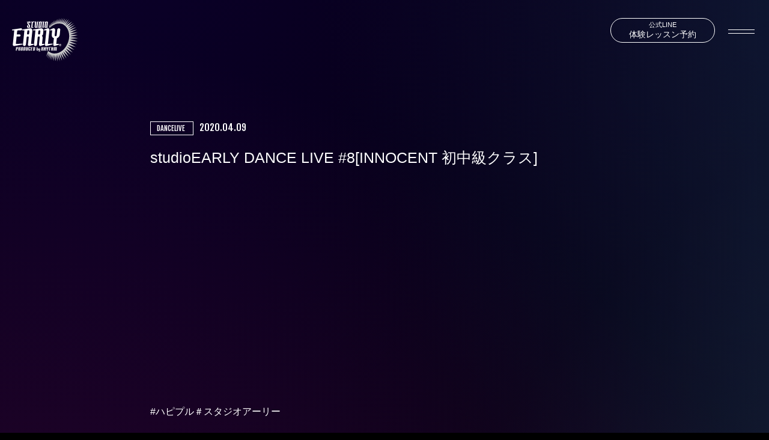

--- FILE ---
content_type: text/html; charset=UTF-8
request_url: https://dance.studioearly.com/2020/04/09/post-841/
body_size: 10520
content:
<!DOCTYPE html>
<!--[if lt IE 7 ]> <html class="ie6"> <![endif]-->
<!--[if IE 7 ]> <html class="ie7"> <![endif]-->
<!--[if IE 8 ]> <html class="ie8"> <![endif]-->
<!--[if IE 9 ]> <html class="ie9"> <![endif]-->
<!--[if (gt IE 9)|!(IE)]><!--> <html lang="ja"> <!--<![endif]-->
<head>

<!-- Google Tag Manager -->
<script>(function(w,d,s,l,i){w[l]=w[l]||[];w[l].push({'gtm.start':
new Date().getTime(),event:'gtm.js'});var f=d.getElementsByTagName(s)[0],
j=d.createElement(s),dl=l!='dataLayer'?'&l='+l:'';j.async=true;j.src=
'https://www.googletagmanager.com/gtm.js?id='+i+dl;f.parentNode.insertBefore(j,f);
})(window,document,'script','dataLayer','GTM-T97ZFC3');</script>
<!-- End Google Tag Manager -->

<meta charset="utf-8">
<meta http-equiv="X-UA-Compatible" content="IE=edge">
<meta name="viewport" content="width=device-width, initial-scale=1">



<link href="https://dance.studioearly.com/cms/wp-content/themes/studioearlydance/css/common.css" rel="stylesheet">
<link href="https://dance.studioearly.com/cms/wp-content/themes/studioearlydance/css/style.css?241019" rel="stylesheet">
<link href="https://dance.studioearly.com/cms/wp-content/themes/studioearlydance/css/spmenu.css" rel="stylesheet">
<link href="https://dance.studioearly.com/cms/wp-content/themes/studioearlydance/css/slick.css" rel="stylesheet">
<link href="https://dance.studioearly.com/cms/wp-content/themes/studioearlydance/css/slick-theme.css" rel="stylesheet">

<link rel="preconnect" href="https://fonts.googleapis.com">
<link rel="preconnect" href="https://fonts.gstatic.com" crossorigin>
<link href="https://fonts.googleapis.com/css2?family=Fjalla+One&family=Noto+Sans+JP:wght@400;500;700&family=Roboto:wght@400;500&display=swap" rel="stylesheet">


<meta name='robots' content='index, follow, max-image-preview:large, max-snippet:-1, max-video-preview:-1' />

	<!-- This site is optimized with the Yoast SEO plugin v20.0 - https://yoast.com/wordpress/plugins/seo/ -->
	<title>studioEARLY DANCE LIVE #8[INNOCENT 初中級クラス] | studio EARLY | 三重県伊勢市ダンススタジオ</title>
	<link rel="canonical" href="https://dance.studioearly.com/2020/04/09/post-841/" />
	<meta property="og:locale" content="ja_JP" />
	<meta property="og:type" content="article" />
	<meta property="og:title" content="studioEARLY DANCE LIVE #8[INNOCENT 初中級クラス] | studio EARLY | 三重県伊勢市ダンススタジオ" />
	<meta property="og:description" content="#ハピプル＃スタジオアーリー" />
	<meta property="og:url" content="https://dance.studioearly.com/2020/04/09/post-841/" />
	<meta property="og:site_name" content="studio EARLY | 三重県伊勢市ダンススタジオ" />
	<meta property="article:publisher" content="https://www.facebook.com/profile.php?id=100063703175701" />
	<meta property="article:published_time" content="2020-04-09T11:00:22+00:00" />
	<meta property="article:modified_time" content="2020-04-22T03:56:28+00:00" />
	<meta property="og:image" content="https://dance.studioearly.com/cms/wp-content/uploads/2020/04/8_INNOCENT_初中級クラス-1024x576.jpg" />
	<meta property="og:image:width" content="1024" />
	<meta property="og:image:height" content="576" />
	<meta property="og:image:type" content="image/jpeg" />
	<meta name="author" content="early_staff" />
	<meta name="twitter:card" content="summary_large_image" />
	<meta name="twitter:label1" content="執筆者" />
	<meta name="twitter:data1" content="early_staff" />
	<script type="application/ld+json" class="yoast-schema-graph">{"@context":"https://schema.org","@graph":[{"@type":"Article","@id":"https://dance.studioearly.com/2020/04/09/post-841/#article","isPartOf":{"@id":"https://dance.studioearly.com/2020/04/09/post-841/"},"author":{"name":"early_staff","@id":"https://dance.studioearly.com/#/schema/person/c54297a3b68057d9a3dfd4a928c31d8d"},"headline":"studioEARLY DANCE LIVE #8[INNOCENT 初中級クラス]","datePublished":"2020-04-09T11:00:22+00:00","dateModified":"2020-04-22T03:56:28+00:00","mainEntityOfPage":{"@id":"https://dance.studioearly.com/2020/04/09/post-841/"},"wordCount":4,"publisher":{"@id":"https://dance.studioearly.com/#organization"},"image":{"@id":"https://dance.studioearly.com/2020/04/09/post-841/#primaryimage"},"thumbnailUrl":"https://dance.studioearly.com/cms/wp-content/uploads/2020/04/8_INNOCENT_初中級クラス.jpg","articleSection":["DANCELIVE","YouTube"],"inLanguage":"ja"},{"@type":"WebPage","@id":"https://dance.studioearly.com/2020/04/09/post-841/","url":"https://dance.studioearly.com/2020/04/09/post-841/","name":"studioEARLY DANCE LIVE #8[INNOCENT 初中級クラス] | studio EARLY | 三重県伊勢市ダンススタジオ","isPartOf":{"@id":"https://dance.studioearly.com/#website"},"primaryImageOfPage":{"@id":"https://dance.studioearly.com/2020/04/09/post-841/#primaryimage"},"image":{"@id":"https://dance.studioearly.com/2020/04/09/post-841/#primaryimage"},"thumbnailUrl":"https://dance.studioearly.com/cms/wp-content/uploads/2020/04/8_INNOCENT_初中級クラス.jpg","datePublished":"2020-04-09T11:00:22+00:00","dateModified":"2020-04-22T03:56:28+00:00","breadcrumb":{"@id":"https://dance.studioearly.com/2020/04/09/post-841/#breadcrumb"},"inLanguage":"ja","potentialAction":[{"@type":"ReadAction","target":["https://dance.studioearly.com/2020/04/09/post-841/"]}]},{"@type":"ImageObject","inLanguage":"ja","@id":"https://dance.studioearly.com/2020/04/09/post-841/#primaryimage","url":"https://dance.studioearly.com/cms/wp-content/uploads/2020/04/8_INNOCENT_初中級クラス.jpg","contentUrl":"https://dance.studioearly.com/cms/wp-content/uploads/2020/04/8_INNOCENT_初中級クラス.jpg","width":8889,"height":5001},{"@type":"BreadcrumbList","@id":"https://dance.studioearly.com/2020/04/09/post-841/#breadcrumb","itemListElement":[{"@type":"ListItem","position":1,"name":"ホーム","item":"https://dance.studioearly.com/"},{"@type":"ListItem","position":2,"name":"NEWS","item":"https://dance.studioearly.com/news/"},{"@type":"ListItem","position":3,"name":"studioEARLY DANCE LIVE #8[INNOCENT 初中級クラス]"}]},{"@type":"WebSite","@id":"https://dance.studioearly.com/#website","url":"https://dance.studioearly.com/","name":"studio EARLY | 三重県伊勢市ダンススタジオ","description":"","publisher":{"@id":"https://dance.studioearly.com/#organization"},"potentialAction":[{"@type":"SearchAction","target":{"@type":"EntryPoint","urlTemplate":"https://dance.studioearly.com/?s={search_term_string}"},"query-input":"required name=search_term_string"}],"inLanguage":"ja"},{"@type":"Organization","@id":"https://dance.studioearly.com/#organization","name":"studio EARLY | 三重県伊勢市ダンススタジオ","url":"https://dance.studioearly.com/","logo":{"@type":"ImageObject","inLanguage":"ja","@id":"https://dance.studioearly.com/#/schema/logo/image/","url":"https://dance.studioearly.com/cms/wp-content/uploads/2023/01/ogp.jpg","contentUrl":"https://dance.studioearly.com/cms/wp-content/uploads/2023/01/ogp.jpg","width":1800,"height":945,"caption":"studio EARLY | 三重県伊勢市ダンススタジオ"},"image":{"@id":"https://dance.studioearly.com/#/schema/logo/image/"},"sameAs":["https://www.facebook.com/profile.php?id=100063703175701"]},{"@type":"Person","@id":"https://dance.studioearly.com/#/schema/person/c54297a3b68057d9a3dfd4a928c31d8d","name":"early_staff","image":{"@type":"ImageObject","inLanguage":"ja","@id":"https://dance.studioearly.com/#/schema/person/image/","url":"https://secure.gravatar.com/avatar/b718d9801696fcda35169dcde086bb21?s=96&d=mm&r=g","contentUrl":"https://secure.gravatar.com/avatar/b718d9801696fcda35169dcde086bb21?s=96&d=mm&r=g","caption":"early_staff"},"url":"https://dance.studioearly.com/author/early_staff/"}]}</script>
	<!-- / Yoast SEO plugin. -->


<link rel='dns-prefetch' href='//ajax.googleapis.com' />
		<!-- This site uses the Google Analytics by MonsterInsights plugin v8.12.1 - Using Analytics tracking - https://www.monsterinsights.com/ -->
							<script
				src="//www.googletagmanager.com/gtag/js?id=UA-142473146-1"  data-cfasync="false" data-wpfc-render="false" type="text/javascript" async></script>
			<script data-cfasync="false" data-wpfc-render="false" type="text/javascript">
				var mi_version = '8.12.1';
				var mi_track_user = true;
				var mi_no_track_reason = '';
				
								var disableStrs = [
															'ga-disable-UA-142473146-1',
									];

				/* Function to detect opted out users */
				function __gtagTrackerIsOptedOut() {
					for (var index = 0; index < disableStrs.length; index++) {
						if (document.cookie.indexOf(disableStrs[index] + '=true') > -1) {
							return true;
						}
					}

					return false;
				}

				/* Disable tracking if the opt-out cookie exists. */
				if (__gtagTrackerIsOptedOut()) {
					for (var index = 0; index < disableStrs.length; index++) {
						window[disableStrs[index]] = true;
					}
				}

				/* Opt-out function */
				function __gtagTrackerOptout() {
					for (var index = 0; index < disableStrs.length; index++) {
						document.cookie = disableStrs[index] + '=true; expires=Thu, 31 Dec 2099 23:59:59 UTC; path=/';
						window[disableStrs[index]] = true;
					}
				}

				if ('undefined' === typeof gaOptout) {
					function gaOptout() {
						__gtagTrackerOptout();
					}
				}
								window.dataLayer = window.dataLayer || [];

				window.MonsterInsightsDualTracker = {
					helpers: {},
					trackers: {},
				};
				if (mi_track_user) {
					function __gtagDataLayer() {
						dataLayer.push(arguments);
					}

					function __gtagTracker(type, name, parameters) {
						if (!parameters) {
							parameters = {};
						}

						if (parameters.send_to) {
							__gtagDataLayer.apply(null, arguments);
							return;
						}

						if (type === 'event') {
							
														parameters.send_to = monsterinsights_frontend.ua;
							__gtagDataLayer(type, name, parameters);
													} else {
							__gtagDataLayer.apply(null, arguments);
						}
					}

					__gtagTracker('js', new Date());
					__gtagTracker('set', {
						'developer_id.dZGIzZG': true,
											});
															__gtagTracker('config', 'UA-142473146-1', {"forceSSL":"true","link_attribution":"true"} );
										window.gtag = __gtagTracker;										(function () {
						/* https://developers.google.com/analytics/devguides/collection/analyticsjs/ */
						/* ga and __gaTracker compatibility shim. */
						var noopfn = function () {
							return null;
						};
						var newtracker = function () {
							return new Tracker();
						};
						var Tracker = function () {
							return null;
						};
						var p = Tracker.prototype;
						p.get = noopfn;
						p.set = noopfn;
						p.send = function () {
							var args = Array.prototype.slice.call(arguments);
							args.unshift('send');
							__gaTracker.apply(null, args);
						};
						var __gaTracker = function () {
							var len = arguments.length;
							if (len === 0) {
								return;
							}
							var f = arguments[len - 1];
							if (typeof f !== 'object' || f === null || typeof f.hitCallback !== 'function') {
								if ('send' === arguments[0]) {
									var hitConverted, hitObject = false, action;
									if ('event' === arguments[1]) {
										if ('undefined' !== typeof arguments[3]) {
											hitObject = {
												'eventAction': arguments[3],
												'eventCategory': arguments[2],
												'eventLabel': arguments[4],
												'value': arguments[5] ? arguments[5] : 1,
											}
										}
									}
									if ('pageview' === arguments[1]) {
										if ('undefined' !== typeof arguments[2]) {
											hitObject = {
												'eventAction': 'page_view',
												'page_path': arguments[2],
											}
										}
									}
									if (typeof arguments[2] === 'object') {
										hitObject = arguments[2];
									}
									if (typeof arguments[5] === 'object') {
										Object.assign(hitObject, arguments[5]);
									}
									if ('undefined' !== typeof arguments[1].hitType) {
										hitObject = arguments[1];
										if ('pageview' === hitObject.hitType) {
											hitObject.eventAction = 'page_view';
										}
									}
									if (hitObject) {
										action = 'timing' === arguments[1].hitType ? 'timing_complete' : hitObject.eventAction;
										hitConverted = mapArgs(hitObject);
										__gtagTracker('event', action, hitConverted);
									}
								}
								return;
							}

							function mapArgs(args) {
								var arg, hit = {};
								var gaMap = {
									'eventCategory': 'event_category',
									'eventAction': 'event_action',
									'eventLabel': 'event_label',
									'eventValue': 'event_value',
									'nonInteraction': 'non_interaction',
									'timingCategory': 'event_category',
									'timingVar': 'name',
									'timingValue': 'value',
									'timingLabel': 'event_label',
									'page': 'page_path',
									'location': 'page_location',
									'title': 'page_title',
								};
								for (arg in args) {
																		if (!(!args.hasOwnProperty(arg) || !gaMap.hasOwnProperty(arg))) {
										hit[gaMap[arg]] = args[arg];
									} else {
										hit[arg] = args[arg];
									}
								}
								return hit;
							}

							try {
								f.hitCallback();
							} catch (ex) {
							}
						};
						__gaTracker.create = newtracker;
						__gaTracker.getByName = newtracker;
						__gaTracker.getAll = function () {
							return [];
						};
						__gaTracker.remove = noopfn;
						__gaTracker.loaded = true;
						window['__gaTracker'] = __gaTracker;
					})();
									} else {
										console.log("");
					(function () {
						function __gtagTracker() {
							return null;
						}

						window['__gtagTracker'] = __gtagTracker;
						window['gtag'] = __gtagTracker;
					})();
									}
			</script>
				<!-- / Google Analytics by MonsterInsights -->
		<script type="text/javascript">
window._wpemojiSettings = {"baseUrl":"https:\/\/s.w.org\/images\/core\/emoji\/14.0.0\/72x72\/","ext":".png","svgUrl":"https:\/\/s.w.org\/images\/core\/emoji\/14.0.0\/svg\/","svgExt":".svg","source":{"concatemoji":"https:\/\/dance.studioearly.com\/cms\/wp-includes\/js\/wp-emoji-release.min.js?ver=6.1.9"}};
/*! This file is auto-generated */
!function(e,a,t){var n,r,o,i=a.createElement("canvas"),p=i.getContext&&i.getContext("2d");function s(e,t){var a=String.fromCharCode,e=(p.clearRect(0,0,i.width,i.height),p.fillText(a.apply(this,e),0,0),i.toDataURL());return p.clearRect(0,0,i.width,i.height),p.fillText(a.apply(this,t),0,0),e===i.toDataURL()}function c(e){var t=a.createElement("script");t.src=e,t.defer=t.type="text/javascript",a.getElementsByTagName("head")[0].appendChild(t)}for(o=Array("flag","emoji"),t.supports={everything:!0,everythingExceptFlag:!0},r=0;r<o.length;r++)t.supports[o[r]]=function(e){if(p&&p.fillText)switch(p.textBaseline="top",p.font="600 32px Arial",e){case"flag":return s([127987,65039,8205,9895,65039],[127987,65039,8203,9895,65039])?!1:!s([55356,56826,55356,56819],[55356,56826,8203,55356,56819])&&!s([55356,57332,56128,56423,56128,56418,56128,56421,56128,56430,56128,56423,56128,56447],[55356,57332,8203,56128,56423,8203,56128,56418,8203,56128,56421,8203,56128,56430,8203,56128,56423,8203,56128,56447]);case"emoji":return!s([129777,127995,8205,129778,127999],[129777,127995,8203,129778,127999])}return!1}(o[r]),t.supports.everything=t.supports.everything&&t.supports[o[r]],"flag"!==o[r]&&(t.supports.everythingExceptFlag=t.supports.everythingExceptFlag&&t.supports[o[r]]);t.supports.everythingExceptFlag=t.supports.everythingExceptFlag&&!t.supports.flag,t.DOMReady=!1,t.readyCallback=function(){t.DOMReady=!0},t.supports.everything||(n=function(){t.readyCallback()},a.addEventListener?(a.addEventListener("DOMContentLoaded",n,!1),e.addEventListener("load",n,!1)):(e.attachEvent("onload",n),a.attachEvent("onreadystatechange",function(){"complete"===a.readyState&&t.readyCallback()})),(e=t.source||{}).concatemoji?c(e.concatemoji):e.wpemoji&&e.twemoji&&(c(e.twemoji),c(e.wpemoji)))}(window,document,window._wpemojiSettings);
</script>
<style type="text/css">
img.wp-smiley,
img.emoji {
	display: inline !important;
	border: none !important;
	box-shadow: none !important;
	height: 1em !important;
	width: 1em !important;
	margin: 0 0.07em !important;
	vertical-align: -0.1em !important;
	background: none !important;
	padding: 0 !important;
}
</style>
	<link rel='stylesheet' id='sbi_styles-css' href='https://dance.studioearly.com/cms/wp-content/plugins/instagram-feed/css/sbi-styles.min.css?ver=6.8.0' type='text/css' media='all' />
<link rel='stylesheet' id='wp-block-library-css' href='https://dance.studioearly.com/cms/wp-includes/css/dist/block-library/style.min.css?ver=6.1.9' type='text/css' media='all' />
<link rel='stylesheet' id='classic-theme-styles-css' href='https://dance.studioearly.com/cms/wp-includes/css/classic-themes.min.css?ver=1' type='text/css' media='all' />
<style id='global-styles-inline-css' type='text/css'>
body{--wp--preset--color--black: #000000;--wp--preset--color--cyan-bluish-gray: #abb8c3;--wp--preset--color--white: #ffffff;--wp--preset--color--pale-pink: #f78da7;--wp--preset--color--vivid-red: #cf2e2e;--wp--preset--color--luminous-vivid-orange: #ff6900;--wp--preset--color--luminous-vivid-amber: #fcb900;--wp--preset--color--light-green-cyan: #7bdcb5;--wp--preset--color--vivid-green-cyan: #00d084;--wp--preset--color--pale-cyan-blue: #8ed1fc;--wp--preset--color--vivid-cyan-blue: #0693e3;--wp--preset--color--vivid-purple: #9b51e0;--wp--preset--gradient--vivid-cyan-blue-to-vivid-purple: linear-gradient(135deg,rgba(6,147,227,1) 0%,rgb(155,81,224) 100%);--wp--preset--gradient--light-green-cyan-to-vivid-green-cyan: linear-gradient(135deg,rgb(122,220,180) 0%,rgb(0,208,130) 100%);--wp--preset--gradient--luminous-vivid-amber-to-luminous-vivid-orange: linear-gradient(135deg,rgba(252,185,0,1) 0%,rgba(255,105,0,1) 100%);--wp--preset--gradient--luminous-vivid-orange-to-vivid-red: linear-gradient(135deg,rgba(255,105,0,1) 0%,rgb(207,46,46) 100%);--wp--preset--gradient--very-light-gray-to-cyan-bluish-gray: linear-gradient(135deg,rgb(238,238,238) 0%,rgb(169,184,195) 100%);--wp--preset--gradient--cool-to-warm-spectrum: linear-gradient(135deg,rgb(74,234,220) 0%,rgb(151,120,209) 20%,rgb(207,42,186) 40%,rgb(238,44,130) 60%,rgb(251,105,98) 80%,rgb(254,248,76) 100%);--wp--preset--gradient--blush-light-purple: linear-gradient(135deg,rgb(255,206,236) 0%,rgb(152,150,240) 100%);--wp--preset--gradient--blush-bordeaux: linear-gradient(135deg,rgb(254,205,165) 0%,rgb(254,45,45) 50%,rgb(107,0,62) 100%);--wp--preset--gradient--luminous-dusk: linear-gradient(135deg,rgb(255,203,112) 0%,rgb(199,81,192) 50%,rgb(65,88,208) 100%);--wp--preset--gradient--pale-ocean: linear-gradient(135deg,rgb(255,245,203) 0%,rgb(182,227,212) 50%,rgb(51,167,181) 100%);--wp--preset--gradient--electric-grass: linear-gradient(135deg,rgb(202,248,128) 0%,rgb(113,206,126) 100%);--wp--preset--gradient--midnight: linear-gradient(135deg,rgb(2,3,129) 0%,rgb(40,116,252) 100%);--wp--preset--duotone--dark-grayscale: url('#wp-duotone-dark-grayscale');--wp--preset--duotone--grayscale: url('#wp-duotone-grayscale');--wp--preset--duotone--purple-yellow: url('#wp-duotone-purple-yellow');--wp--preset--duotone--blue-red: url('#wp-duotone-blue-red');--wp--preset--duotone--midnight: url('#wp-duotone-midnight');--wp--preset--duotone--magenta-yellow: url('#wp-duotone-magenta-yellow');--wp--preset--duotone--purple-green: url('#wp-duotone-purple-green');--wp--preset--duotone--blue-orange: url('#wp-duotone-blue-orange');--wp--preset--font-size--small: 13px;--wp--preset--font-size--medium: 20px;--wp--preset--font-size--large: 36px;--wp--preset--font-size--x-large: 42px;--wp--preset--spacing--20: 0.44rem;--wp--preset--spacing--30: 0.67rem;--wp--preset--spacing--40: 1rem;--wp--preset--spacing--50: 1.5rem;--wp--preset--spacing--60: 2.25rem;--wp--preset--spacing--70: 3.38rem;--wp--preset--spacing--80: 5.06rem;}:where(.is-layout-flex){gap: 0.5em;}body .is-layout-flow > .alignleft{float: left;margin-inline-start: 0;margin-inline-end: 2em;}body .is-layout-flow > .alignright{float: right;margin-inline-start: 2em;margin-inline-end: 0;}body .is-layout-flow > .aligncenter{margin-left: auto !important;margin-right: auto !important;}body .is-layout-constrained > .alignleft{float: left;margin-inline-start: 0;margin-inline-end: 2em;}body .is-layout-constrained > .alignright{float: right;margin-inline-start: 2em;margin-inline-end: 0;}body .is-layout-constrained > .aligncenter{margin-left: auto !important;margin-right: auto !important;}body .is-layout-constrained > :where(:not(.alignleft):not(.alignright):not(.alignfull)){max-width: var(--wp--style--global--content-size);margin-left: auto !important;margin-right: auto !important;}body .is-layout-constrained > .alignwide{max-width: var(--wp--style--global--wide-size);}body .is-layout-flex{display: flex;}body .is-layout-flex{flex-wrap: wrap;align-items: center;}body .is-layout-flex > *{margin: 0;}:where(.wp-block-columns.is-layout-flex){gap: 2em;}.has-black-color{color: var(--wp--preset--color--black) !important;}.has-cyan-bluish-gray-color{color: var(--wp--preset--color--cyan-bluish-gray) !important;}.has-white-color{color: var(--wp--preset--color--white) !important;}.has-pale-pink-color{color: var(--wp--preset--color--pale-pink) !important;}.has-vivid-red-color{color: var(--wp--preset--color--vivid-red) !important;}.has-luminous-vivid-orange-color{color: var(--wp--preset--color--luminous-vivid-orange) !important;}.has-luminous-vivid-amber-color{color: var(--wp--preset--color--luminous-vivid-amber) !important;}.has-light-green-cyan-color{color: var(--wp--preset--color--light-green-cyan) !important;}.has-vivid-green-cyan-color{color: var(--wp--preset--color--vivid-green-cyan) !important;}.has-pale-cyan-blue-color{color: var(--wp--preset--color--pale-cyan-blue) !important;}.has-vivid-cyan-blue-color{color: var(--wp--preset--color--vivid-cyan-blue) !important;}.has-vivid-purple-color{color: var(--wp--preset--color--vivid-purple) !important;}.has-black-background-color{background-color: var(--wp--preset--color--black) !important;}.has-cyan-bluish-gray-background-color{background-color: var(--wp--preset--color--cyan-bluish-gray) !important;}.has-white-background-color{background-color: var(--wp--preset--color--white) !important;}.has-pale-pink-background-color{background-color: var(--wp--preset--color--pale-pink) !important;}.has-vivid-red-background-color{background-color: var(--wp--preset--color--vivid-red) !important;}.has-luminous-vivid-orange-background-color{background-color: var(--wp--preset--color--luminous-vivid-orange) !important;}.has-luminous-vivid-amber-background-color{background-color: var(--wp--preset--color--luminous-vivid-amber) !important;}.has-light-green-cyan-background-color{background-color: var(--wp--preset--color--light-green-cyan) !important;}.has-vivid-green-cyan-background-color{background-color: var(--wp--preset--color--vivid-green-cyan) !important;}.has-pale-cyan-blue-background-color{background-color: var(--wp--preset--color--pale-cyan-blue) !important;}.has-vivid-cyan-blue-background-color{background-color: var(--wp--preset--color--vivid-cyan-blue) !important;}.has-vivid-purple-background-color{background-color: var(--wp--preset--color--vivid-purple) !important;}.has-black-border-color{border-color: var(--wp--preset--color--black) !important;}.has-cyan-bluish-gray-border-color{border-color: var(--wp--preset--color--cyan-bluish-gray) !important;}.has-white-border-color{border-color: var(--wp--preset--color--white) !important;}.has-pale-pink-border-color{border-color: var(--wp--preset--color--pale-pink) !important;}.has-vivid-red-border-color{border-color: var(--wp--preset--color--vivid-red) !important;}.has-luminous-vivid-orange-border-color{border-color: var(--wp--preset--color--luminous-vivid-orange) !important;}.has-luminous-vivid-amber-border-color{border-color: var(--wp--preset--color--luminous-vivid-amber) !important;}.has-light-green-cyan-border-color{border-color: var(--wp--preset--color--light-green-cyan) !important;}.has-vivid-green-cyan-border-color{border-color: var(--wp--preset--color--vivid-green-cyan) !important;}.has-pale-cyan-blue-border-color{border-color: var(--wp--preset--color--pale-cyan-blue) !important;}.has-vivid-cyan-blue-border-color{border-color: var(--wp--preset--color--vivid-cyan-blue) !important;}.has-vivid-purple-border-color{border-color: var(--wp--preset--color--vivid-purple) !important;}.has-vivid-cyan-blue-to-vivid-purple-gradient-background{background: var(--wp--preset--gradient--vivid-cyan-blue-to-vivid-purple) !important;}.has-light-green-cyan-to-vivid-green-cyan-gradient-background{background: var(--wp--preset--gradient--light-green-cyan-to-vivid-green-cyan) !important;}.has-luminous-vivid-amber-to-luminous-vivid-orange-gradient-background{background: var(--wp--preset--gradient--luminous-vivid-amber-to-luminous-vivid-orange) !important;}.has-luminous-vivid-orange-to-vivid-red-gradient-background{background: var(--wp--preset--gradient--luminous-vivid-orange-to-vivid-red) !important;}.has-very-light-gray-to-cyan-bluish-gray-gradient-background{background: var(--wp--preset--gradient--very-light-gray-to-cyan-bluish-gray) !important;}.has-cool-to-warm-spectrum-gradient-background{background: var(--wp--preset--gradient--cool-to-warm-spectrum) !important;}.has-blush-light-purple-gradient-background{background: var(--wp--preset--gradient--blush-light-purple) !important;}.has-blush-bordeaux-gradient-background{background: var(--wp--preset--gradient--blush-bordeaux) !important;}.has-luminous-dusk-gradient-background{background: var(--wp--preset--gradient--luminous-dusk) !important;}.has-pale-ocean-gradient-background{background: var(--wp--preset--gradient--pale-ocean) !important;}.has-electric-grass-gradient-background{background: var(--wp--preset--gradient--electric-grass) !important;}.has-midnight-gradient-background{background: var(--wp--preset--gradient--midnight) !important;}.has-small-font-size{font-size: var(--wp--preset--font-size--small) !important;}.has-medium-font-size{font-size: var(--wp--preset--font-size--medium) !important;}.has-large-font-size{font-size: var(--wp--preset--font-size--large) !important;}.has-x-large-font-size{font-size: var(--wp--preset--font-size--x-large) !important;}
.wp-block-navigation a:where(:not(.wp-element-button)){color: inherit;}
:where(.wp-block-columns.is-layout-flex){gap: 2em;}
.wp-block-pullquote{font-size: 1.5em;line-height: 1.6;}
</style>
<script type='text/javascript' src='https://ajax.googleapis.com/ajax/libs/jquery/3.3.1/jquery.min.js?ver=3.3.1' id='jquery-js'></script>
<script type='text/javascript' src='https://dance.studioearly.com/cms/wp-content/plugins/google-analytics-for-wordpress/assets/js/frontend-gtag.min.js?ver=8.12.1' id='monsterinsights-frontend-script-js'></script>
<script data-cfasync="false" data-wpfc-render="false" type="text/javascript" id='monsterinsights-frontend-script-js-extra'>/* <![CDATA[ */
var monsterinsights_frontend = {"js_events_tracking":"true","download_extensions":"doc,pdf,ppt,zip,xls,docx,pptx,xlsx","inbound_paths":"[{\"path\":\"\\\/go\\\/\",\"label\":\"affiliate\"},{\"path\":\"\\\/recommend\\\/\",\"label\":\"affiliate\"}]","home_url":"https:\/\/dance.studioearly.com","hash_tracking":"false","ua":"UA-142473146-1","v4_id":""};/* ]]> */
</script>
<link rel="https://api.w.org/" href="https://dance.studioearly.com/wp-json/" /><link rel="alternate" type="application/json" href="https://dance.studioearly.com/wp-json/wp/v2/posts/841" /><link rel="EditURI" type="application/rsd+xml" title="RSD" href="https://dance.studioearly.com/cms/xmlrpc.php?rsd" />
<link rel="wlwmanifest" type="application/wlwmanifest+xml" href="https://dance.studioearly.com/cms/wp-includes/wlwmanifest.xml" />
<meta name="generator" content="WordPress 6.1.9" />
<link rel='shortlink' href='https://dance.studioearly.com/?p=841' />
<link rel="alternate" type="application/json+oembed" href="https://dance.studioearly.com/wp-json/oembed/1.0/embed?url=https%3A%2F%2Fdance.studioearly.com%2F2020%2F04%2F09%2Fpost-841%2F" />
<link rel="alternate" type="text/xml+oembed" href="https://dance.studioearly.com/wp-json/oembed/1.0/embed?url=https%3A%2F%2Fdance.studioearly.com%2F2020%2F04%2F09%2Fpost-841%2F&#038;format=xml" />
<link rel="icon" href="https://dance.studioearly.com/cms/wp-content/uploads/2023/01/cropped-favicon-32x32.png" sizes="32x32" />
<link rel="icon" href="https://dance.studioearly.com/cms/wp-content/uploads/2023/01/cropped-favicon-192x192.png" sizes="192x192" />
<link rel="apple-touch-icon" href="https://dance.studioearly.com/cms/wp-content/uploads/2023/01/cropped-favicon-180x180.png" />
<meta name="msapplication-TileImage" content="https://dance.studioearly.com/cms/wp-content/uploads/2023/01/cropped-favicon-270x270.png" />
</head>
<body class="post-template-default single single-post postid-841 single-format-standard">
<!-- Google Tag Manager (noscript) -->
<noscript><iframe src="https://www.googletagmanager.com/ns.html?id=GTM-T97ZFC3"
height="0" width="0" style="display:none;visibility:hidden"></iframe></noscript>
<!-- End Google Tag Manager (noscript) -->
    <header>
        <div class="header_inner flex">
            <div class="logo">
                <h1><a href="https://dance.studioearly.com">
                    <img src="https://dance.studioearly.com/cms/wp-content/themes/studioearlydance/img/top/logo_w.svg" alt="studio EARLY スタジオアーリー ダンス | 伊勢から全国へ">
                </a></h1>
            </div>
            <div class="pc_nav">
                <ul class="flex">
                    <li><a href="https://dance.studioearly.com/about/">studio EARLYとは</a></li>
                    <li><a href="https://dance.studioearly.com/news/">NEWS</a></li>
                    <li><a href="https://dance.studioearly.com/instructor/">インストラクター</a></li>
                    <li><a href="https://dance.studioearly.com/schedule/">レッスンスケジュール</a></li>
                    <li><a href="https://dance.studioearly.com/rentalstudio/">スタジオ紹介</a></li>
                    <li><a href="https://dance.studioearly.com/lesson/">クラス・料金</a></li>
                    <li><a href="https://dance.studioearly.com/move-class/">移動レッスン</a></li>
                    <li><a href="https://dance.studioearly.com/online/">ONLINE SHOP</a></li>
                    <li><a href="https://dance.studioearly.com/contact/">お問い合わせ</a></li>
                    <li class="taiken_nav"><a href="https://line.me/R/ti/p/@488mdxid" target="_blank"><small>公式LINE</small>体験レッスン予約</a></li>
                </ul>
            </div>
            <div class="front_menu">
                <div class="front_menu_bg"></div>
                <div class="drawer_button_area">
                    <button type="button" class="drawer_button">
                        <span class="frontmenu_bar"></span>
                        <span class="frontmenu_bar"></span>
                    </button>
                </div>
                <nav class="drawer_nav_wrapper">
                    <div class="logo_nav">
                        <a href="https://dance.studioearly.com">
                            <img src="https://dance.studioearly.com/cms/wp-content/themes/studioearlydance/img/top/logo_w.svg" alt="studio EARLY スタジオアーリー ダンス | 伊勢から全国へ">
                        </a>
                    </div>
                    <div class="nav_area">
                        <ul class="nav_list">
                            <li><a href="https://dance.studioearly.com/about/">studio EARLYとは</a></li>
                            <li><a href="https://dance.studioearly.com/news/">NEWS</a></li>
                            <li><a href="https://dance.studioearly.com/instructor/">インストラクター</a></li>
                            <li><a href="https://dance.studioearly.com/schedule/">レッスンスケジュール</a></li>
                            <li><a href="https://dance.studioearly.com/rentalstudio/">スタジオ紹介</a></li>
                        </ul>
                        <ul class="nav_list">
                            <li><a href="https://dance.studioearly.com/lesson/">クラス・料金</a>
                            </li>
                            <li><a href="https://dance.studioearly.com/move-class/">移動レッスン</a></li>
                            <li><a href="https://dance.studioearly.com/online/">ONLINE SHOP</a></li>
                            <li><a href="https://dance.studioearly.com/contact/">お問い合わせ</a></li>
                            <li><a href="https://line.me/R/ti/p/@488mdxid" target="_blank">体験レッスン予約</a></li>
                        </ul>
                    </div><!-- nav_area -->
                    <div class="nav_sns">
                        <p>&copy; 2022 <a href="https://dance.studioearly.com/">studio Early</a></p>
                    </div>
                </nav>
            </div>
        </div>
    </header>

    <div class="speace"></div>

	    <section class="single_area ptb100">
	        <div class="inner">
	            	            				<div class="sigle_ttl">
					<span class="dancelive">
	                                    DANCELIVE	                            </span>
	                    <p class="single_day">2020.04.09</p>
					<h1>studioEARLY DANCE LIVE #8[INNOCENT 初中級クラス]</h1>
				</div>

	        	<div class="sigle_contents">
	                <p><iframe src="https://www.youtube.com/embed/nNnHPRmnjAA" width="560" height="315" frameborder="0" allowfullscreen="allowfullscreen"></iframe></p>
<p>#ハピプル＃スタジオアーリー</p>
	            </div>

	            	            
				<div class="single_nav">
					<ul class="single_next_btn flex">      
		                <li class="prev">
		                			                    	<a href="https://dance.studioearly.com/2020/04/09/post-813/" rel="prev">PREV</a>		                    		                </li>
		                <li class="back">
		                    <a href="https://dance.studioearly.com/news/" class="btn_sigle">BACK TO ALL</a>
		                </li>           
		                <li class="next">
		                			                  		<a href="https://dance.studioearly.com/2020/04/10/post-846/" rel="next">NEXT</a>		                  			                </li>
		            </ul>
				</div>
	        </div>
	    </section>

		<div class="breadcrumbs_area">
			<div class="breadcrumbs" typeof="BreadcrumbList" vocab="https://schema.org/">
				<!-- Breadcrumb NavXT 7.4.1 -->
<span property="itemListElement" typeof="ListItem"><a property="item" typeof="WebPage" href="https://dance.studioearly.com" class="home" ><span property="name">TOP</span></a><meta property="position" content="1"></span> › <span property="itemListElement" typeof="ListItem"><a property="item" typeof="WebPage" title="NEWSへ移動する" href="https://dance.studioearly.com/news/" class="post-root post post-post" ><span property="name">NEWS</span></a><meta property="position" content="2"></span> › <span property="itemListElement" typeof="ListItem"><a property="item" typeof="WebPage" title="Go to the YouTube カテゴリー archives." href="https://dance.studioearly.com/category/youtube/" class="taxonomy category" ><span property="name">YouTube</span></a><meta property="position" content="3"></span> › <span property="itemListElement" typeof="ListItem"><a property="item" typeof="WebPage" title="Go to the DANCELIVE カテゴリー archives." href="https://dance.studioearly.com/category/youtube/dancelive/" class="taxonomy category" ><span property="name">DANCELIVE</span></a><meta property="position" content="4"></span> › <span property="itemListElement" typeof="ListItem"><span property="name" class="post post-post current-item">studioEARLY DANCE LIVE #8[INNOCENT 初中級クラス]</span><meta property="url" content="https://dance.studioearly.com/2020/04/09/post-841/"><meta property="position" content="5"></span>			</div>
		</div>

	
    <footer class="footer">
        <div class="inner flex">
            <div class="left_box flex">
                <ul class="ft_nav">
                    <li><a href="https://dance.studioearly.com/news/">NEWS</a></li>
                    <li><a href="https://dance.studioearly.com/about/">STUDIO EARLYとは</a></li>
                    <li><a href="https://dance.studioearly.com/instructor/">インストラクター</a></li>
                    <li><a href="https://dance.studioearly.com/schedule/">レッスンスケジュール</a></li>
                    <li><a href="https://dance.studioearly.com/lesson/">クラス・料金</a></li>
                    <li><a href="https://dance.studioearly.com/move-class/">移動レッスン</a></li>
                    <li><a href="https://dance.studioearly.com/rentalstudio/">スタジオ紹介・レンタルスタジオ</a></li>
                    <li><a href="https://dance.studioearly.com/contact/">お問い合わせ</a></li>
                </ul>
                <div class="ft_links_sns">
                    <ul class="ft_links_list">
                        <li><a href="https://line.me/R/ti/p/@488mdxid" target="_blnak">体験レッスン申し込み</a></li>
                        <li><a href="https://dance.studioearly.com/news/">最新イベント情報</a></li>
                        <!-- <li><a href="#">インストラクター募集</a></li> -->
                    </ul>
                    <div class="sns_btn sns_btn_top">
                        <ul class="flex">
                            <li><a href="https://www.facebook.com/745510865463026" target="_blank"><img src="https://dance.studioearly.com/cms/wp-content/themes/studioearlydance/img/top/fb.svg" alt=""></a></li>
                            <li><a href="https://www.instagram.com/studioearly/" target="_blank"><img src="https://dance.studioearly.com/cms/wp-content/themes/studioearlydance/img/top/insta.svg" alt=""></a></li>
                            <li><a href="https://www.youtube.com/channel/UCvSpzTC2h-ckd5yh5AozaKg" target="_blank"><img src="https://dance.studioearly.com/cms/wp-content/themes/studioearlydance/img/top/yt.svg" alt="">
                            </a></li>
                            <li><a href="https://line.me/R/ti/p/@488mdxid" target="_blank">
                                <img src="https://dance.studioearly.com/cms/wp-content/themes/studioearlydance/img/top/line.svg" alt="">
                            </a></li>
                        </ul>   
                    </div>
                </div>
                <!-- <a href="#" class="btn fb_media_links">メディアで活躍する為の育成プログラム
                <small class="block center">スタジオアーリー×芸能プロダクション</small></a> -->
            </div>
            <div class="right_box">
                <div class="fb_logo">
                    <a href="https://dance.studioearly.com">
                        <img src="https://dance.studioearly.com/cms/wp-content/themes/studioearlydance/img/top/logo_w.svg" alt="studio EARLY スタジオアーリー ダンス | 伊勢から全国へ">
                    </a>
                </div>
                <div class="add flex">
                    <div class="add_txt">
                        <h3>本校</h3>
                        <p>〒516-1102<br>三重県伊勢市佐八町1154-4</p>
                        <p>TEL：<a href="tel:080-2618-9978"></a>080-2618-9978</p>
                    </div>
                    <div class="add_txt">
                        <h3>駅前校</h3>
                        <p>〒516-0072<br>三重県伊勢市宮後1-7-37</p>
                    </div>
                </div>
                <div class="move_lesson">
                    <h3 class="mb10">移動レッスン</h3>
                    <ul class="flex">
                                                <li>
                            <a href="https://dance.studioearly.com/move-class/%e3%82%86%e3%81%9f%e3%81%8b%e3%81%93%e3%81%a9%e3%82%82%e5%9c%92%e6%a0%a1/">ゆたかこども園校</a>
                        </li>
                                                <li>
                            <a href="https://dance.studioearly.com/move-class/%e5%ba%a6%e4%bc%9a%e6%a0%a1/">度会校</a>
                        </li>
                                                <li>
                            <a href="https://dance.studioearly.com/move-class/%e5%a4%9a%e6%b0%97/">多気校</a>
                        </li>
                                                <li>
                            <a href="https://dance.studioearly.com/move-class/%e6%9d%be%e9%98%aa/">松阪校</a>
                        </li>
                                                <li>
                            <a href="https://dance.studioearly.com/move-class/%e7%8e%89%e5%9f%8e/">玉城校</a>
                        </li>
                                                <li>
                            <a href="https://dance.studioearly.com/move-class/%e9%88%b4%e9%b9%bf/">鈴鹿校(NANON)</a>
                        </li>
                                                <li>
                            <a href="https://dance.studioearly.com/move-class/%e9%88%b4%e9%b9%bf%e6%a0%a1youka/">鈴鹿校(YOUKA)</a>
                        </li>
                                                <li>
                            <a href="https://dance.studioearly.com/move-class/%e6%b4%a5/">津校</a>
                        </li>
                                                <li>
                            <a href="https://dance.studioearly.com/move-class/%e9%b3%a5%e7%be%bd/">鳥羽校</a>
                        </li>
                                                <li>
                            <a href="https://dance.studioearly.com/move-class/%e6%98%8e%e5%92%8c/">明和校</a>
                        </li>
                                                <li>
                            <a href="https://dance.studioearly.com/move-class/%e5%8d%97%e4%bc%8a%e5%8b%a2/">南伊勢校</a>
                        </li>
                                            </ul>
                    <a href="https://dance.studioearly.com/lesson#move" class="right">
                        移動レッスン詳しくはこちら
                    </a>
                    <p class="copy">&copy; 2022 <a href="https://dance.studioearly.com/">studio Early</a></p>
                </div>
            </div>
        </div>
    </footer>

<script type="text/javascript" src="https://yubinbango.github.io/yubinbango/yubinbango.js"></script>
<script type="text/javascript" src="https://dance.studioearly.com/cms/wp-content/themes/studioearlydance/js/bootstrap.js"></script>
<script type="text/javascript" src="https://dance.studioearly.com/cms/wp-content/themes/studioearlydance/js/common.js"></script>
<script type="text/javascript" src="https://dance.studioearly.com/cms/wp-content/themes/studioearlydance/js/drawer.min.js"></script>
<script type="text/javascript" src="https://dance.studioearly.com/cms/wp-content/themes/studioearlydance/js/ofi.min.js"></script>
<script type="text/javascript" src="https://dance.studioearly.com/cms/wp-content/themes/studioearlydance/js/slick.min.js"></script>
<script type="text/javascript" src="https://dance.studioearly.com/cms/wp-content/themes/studioearlydance/js/to-top.js"></script>

<script>
 $(function () {

  $('.drawer_button').click(function () {
      $(this).toggleClass('active');
      $('.front_menu_bg').fadeToggle();
      $('nav').toggleClass('open');
      $('.drawer_menu_text').toggleClass('active');
  })
  $('.front_menu_bg').click(function () {
      $(this).fadeOut();
      $('.drawer_button').removeClass('active');
      $('nav').removeClass('open');
  });

 })
</script>
<script> objectFitImages(); </script>
<!-- Instagram Feed JS -->
<script type="text/javascript">
var sbiajaxurl = "https://dance.studioearly.com/cms/wp-admin/admin-ajax.php";
</script>
<script type='text/javascript' src='https://dance.studioearly.com/cms/wp-content/themes/studioearlydance/js/ajaxzip3.js?ver=0.51' id='ajaxzip3-js'></script>
<script type='text/javascript' src='https://dance.studioearly.com/cms/wp-content/themes/studioearlydance/js/common.js?ver=1.0.0' id='my-js'></script>
</body>
</html>

--- FILE ---
content_type: image/svg+xml
request_url: https://dance.studioearly.com/cms/wp-content/themes/studioearlydance/img/top/fb.svg
body_size: 336
content:
<svg height="27" viewBox="0 0 27 27" width="27" xmlns="http://www.w3.org/2000/svg"><path d="m10.319.112a10.319 10.319 0 0 0 -1.613 20.511v-7.21h-2.619v-2.983h2.62v-2.273a3.641 3.641 0 0 1 3.9-4.015 15.867 15.867 0 0 1 2.31.2v2.541h-1.3a1.491 1.491 0 0 0 -1.681 1.612v1.935h2.862l-.458 2.983h-2.4v7.21a10.319 10.319 0 0 0 -1.621-20.511" fill="#fff" transform="translate(3 2.888)"/><path d="m0 0h27v27h-27z" fill="none"/></svg>